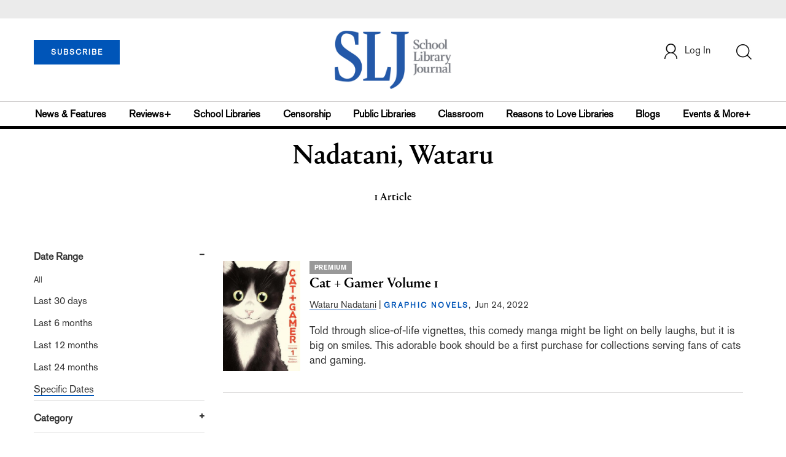

--- FILE ---
content_type: text/html; charset=utf-8
request_url: https://www.google.com/recaptcha/api2/aframe
body_size: -85
content:
<!DOCTYPE HTML><html><head><meta http-equiv="content-type" content="text/html; charset=UTF-8"></head><body><script nonce="4wS7Ngt83J1-hy7XwOKQcg">/** Anti-fraud and anti-abuse applications only. See google.com/recaptcha */ try{var clients={'sodar':'https://pagead2.googlesyndication.com/pagead/sodar?'};window.addEventListener("message",function(a){try{if(a.source===window.parent){var b=JSON.parse(a.data);var c=clients[b['id']];if(c){var d=document.createElement('img');d.src=c+b['params']+'&rc='+(localStorage.getItem("rc::a")?sessionStorage.getItem("rc::b"):"");window.document.body.appendChild(d);sessionStorage.setItem("rc::e",parseInt(sessionStorage.getItem("rc::e")||0)+1);localStorage.setItem("rc::h",'1769284097523');}}}catch(b){}});window.parent.postMessage("_grecaptcha_ready", "*");}catch(b){}</script></body></html>